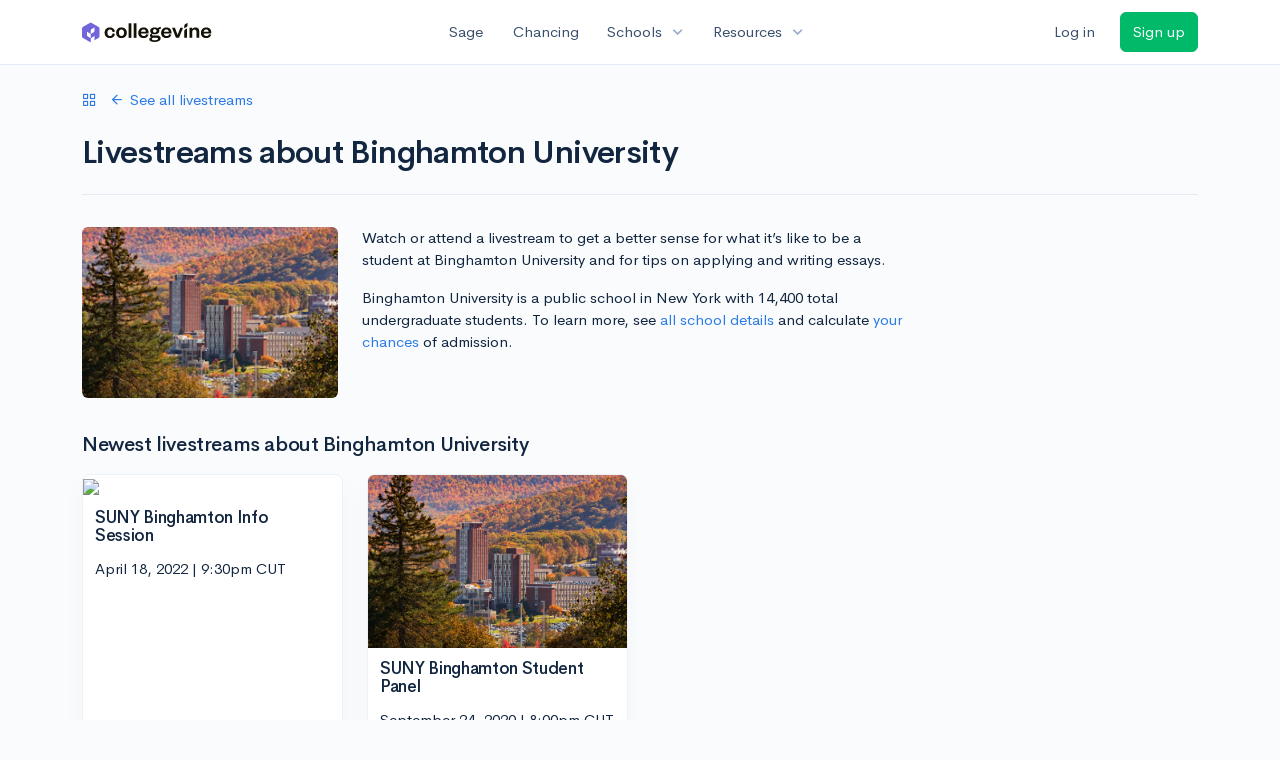

--- FILE ---
content_type: text/html; charset=utf-8
request_url: https://www.collegevine.com/livestreams/school/the-state-university-of-new-york-at-binghamton-suny-binghamton?utm_cv_source=banner-livestream-watch-409
body_size: 8617
content:
<!DOCTYPE html>
<html class='h-100' lang='en'>
<head>


<meta content='text/html; charset=UTF-8' http-equiv='Content-Type'>
<meta content='width=device-width, initial-scale=1' name='viewport'>
<meta content='CollegeVine' name='apple-mobile-web-app-title'>
<link href='https://d28hdetl1q8yl2.cloudfront.net/img/favicon-32x32.png' rel='icon' sizes='32x32'>
<link href='https://d28hdetl1q8yl2.cloudfront.net/img/favicon-16x16.png' rel='icon' sizes='16x16'>
<link href='https://d28hdetl1q8yl2.cloudfront.net/img/favicon-64x64.png' rel='icon' sizes='64x64'>
<link href='https://d28hdetl1q8yl2.cloudfront.net/img/favicon-128x128.png' rel='icon' sizes='128x128'>
<link href='https://d28hdetl1q8yl2.cloudfront.net/img/favicon-180x180.png' rel='icon' sizes='180x180'>
<link href='https://d28hdetl1q8yl2.cloudfront.net/img/apple-touch-icon-120x120.png' rel='apple-touch-icon' sizes='120x120'>
<link href='https://d28hdetl1q8yl2.cloudfront.net/img/apple-touch-icon-152x152.png' rel='apple-touch-icon' sizes='152x152'>
<link href='https://d28hdetl1q8yl2.cloudfront.net/img/apple-touch-icon-167x167.png' rel='apple-touch-icon' sizes='167x167'>
<link href='https://d28hdetl1q8yl2.cloudfront.net/img/apple-touch-icon-180x180.png' rel='apple-touch-icon' sizes='180x180'>
<link href='https://d28hdetl1q8yl2.cloudfront.net/img/apple-touch-icon-512x512.png' rel='apple-touch-icon' sizes='512x512'>

<title>Livestreams about Binghamton University | CollegeVine</title>
<meta name="description" content="Watch or attend a livestream to get a better sense for what it’s like to be a student at Binghamton University and for tips on applying and writing essays.">
<meta property="og:title" content="Livestreams about Binghamton University">
<meta property="og:url" content="https://www.collegevine.com/livestreams/school/the-state-university-of-new-york-at-binghamton-suny-binghamton?utm_cv_source=banner-livestream-watch-409">
<meta property="og:site_name" content="CollegeVine">
<meta property="og:description" content="Watch or attend a livestream to get a better sense for what it’s like to be a student at Binghamton University and for tips on applying and writing essays.">
<meta property="og:image" content="https://collegevine.imgix.net/fe3b77a7-d2d6-4d5d-9b9c-1eee5aebe531.jpg?w=1200&h=630&fit=crop&crop=edges&auto=format">
<meta name="twitter:title" content="Livestreams about Binghamton University">
<meta name="twitter:card" content="summary_large_image">
<meta name="twitter:site" content="@collegevine">
<meta name="twitter:domain" content="https://www.collegevine.com">
<meta name="twitter:description" content="Watch or attend a livestream to get a better sense for what it’s like to be a student at Binghamton University and for tips on applying and writing essays.">
<link href='https://www.collegevine.com/livestreams/school/the-state-university-of-new-york-at-binghamton-suny-binghamton' rel='canonical'>
<meta name="csrf-param" content="authenticity_token" />
<meta name="csrf-token" content="IVeVdT80grpX1o4O99JlGx6nAA6K0amqrGSuJw4pq60VEBI38YIp4cahwBqaXnD66vhTB8Qy8h-wsSopCpp7hQ" />

<script>
  ;(function () {
    function hasBrowserRequiredFeatures() {
      try {
        // template literals
        eval("`test`")
  
        // classes
        eval("class Foo {}")
  
        // arrow functions
        eval("const increment = x => x + 1")
      } catch (error) {
        return false
      }
  
      // performance API
      if (
        typeof performance === "undefined" ||
        typeof performance.clearMeasures !== "function"
      ) {
        return false
      }
  
      return true
    }
  
    // Set flag for unsupported browsers to be later reported to Heap since
    // it hasn’t been loaded at this point:
    const isSupportedBrowser = hasBrowserRequiredFeatures()
    window.CV = window.CV || {}
    window.CV.hasUnsupportedBrowser = !isSupportedBrowser
    window.CV.sentryAttributionKey = null
  
    window.sentryOnLoad = () => {
      if (!isSupportedBrowser) {
        if (
          typeof console !== "undefined" &&
          typeof console.warn === "function"
        ) {
          console.warn(
            "Error reporting disabled. This browser is not officially supported."
          )
        }
        return
      }
  
      Sentry.init({
        release: "app-frontend@f42383bfbe2280e9c51c7189a70232f4ed5ffdbc",
        // Only track errors from JavaScript we serve
        allowUrls: [/collegevine\.com/, /d28hdetl1q8yl2\.cloudfront\.net/],
        beforeSend: (event, hint) => {
          const exception = hint.originalException
  
          // If the __sentryFingerprint field of the underlying exception is
          // defined, use it as the fingerprint for the Sentry issue.
          if (exception && exception.__sentryFingerprint) {
            event.fingerprint = [exception.__sentryFingerprint]
          }
  
          return event
        },
      })
  
      if (CV.sentryAttributionKey) {
        Sentry.setContext("attribution", { key: CV.sentryAttributionKey })
        Sentry.setTag("attribution", CV.sentryAttributionKey)
      }
    }
  })()
</script>
<script crossorigin='anonymous' src='https://js.sentry-cdn.com/4d42713cd70d4bb0973933789bbaede8.min.js'></script>


<!-- Google Consent Mode -->
<script>
  window.dataLayer = window.dataLayer || [];
  function gtag(){dataLayer.push(arguments);}
  gtag("consent", "default", {
    ad_storage: "denied",
    analytics_storage: "denied",
    ad_user_data: "denied",
    ad_personalization: "denied",
    wait_for_update: 500
  });
  gtag("set", "ads_data_redaction", true);
</script>
<!-- Osano -->
<script src='https://cmp.osano.com/Azyzp2TvnpgtM3kbz/02dc74f6-748a-4d06-aae6-1dda988cd583/osano.js'></script>

<!-- Google tag (gtag.js) -->
<script async src='https://www.googletagmanager.com/gtag/js?id=G-KT9ZYXLWZ5'></script>
<script>
  window.dataLayer = window.dataLayer || [];
  function gtag(){dataLayer.push(arguments);}
  gtag('js', new Date());
  
  gtag('config', 'G-KT9ZYXLWZ5');
</script>

<script>
  performance.mark('css:start')
  performance.mark('css:lib:start')
</script>
<link rel="preload stylesheet" href="https://d28hdetl1q8yl2.cloudfront.net/assets/select2/select2.min-15d6ad4dfdb43d0affad683e70029f97a8f8fc8637a28845009ee0542dccdf81.css" as="style" />
<link rel="preload stylesheet" href="https://d28hdetl1q8yl2.cloudfront.net/theme/fonts/feather/feather.min.css" as="style" />
<link rel="preload stylesheet" href="https://d28hdetl1q8yl2.cloudfront.net/theme/css/theme.min.css" as="style" />
<link rel="stylesheet" href="https://cdn.jsdelivr.net/npm/katex@0.16.9/dist/katex.min.css" />
<link rel="preload stylesheet" href="https://d28hdetl1q8yl2.cloudfront.net/assets/app-2fd5a5547831257f8f2cc284019cff51d6b2ee61d19988ee71560bfda5cc31c1.css" as="style" />
<link as='font' crossorigin='anonymous' href='https://d28hdetl1q8yl2.cloudfront.net/material-symbols.20250124.woff2' rel='preload'>
<style>
  @font-face {
    font-family: 'Material Symbols Outlined';
    font-style: normal;
    font-display: block;
    src: url(https://d28hdetl1q8yl2.cloudfront.net/material-symbols.20250124.woff2);
  }
</style>

<link rel="stylesheet" href="https://d28hdetl1q8yl2.cloudfront.net/assets/react-carousel/style-69dbb724412f5f94c8d029a7fb77e9b4fe56b30269c0da9eed2193be3a996b7f.css" defer="defer" />
<link rel="stylesheet" href="https://d28hdetl1q8yl2.cloudfront.net/assets/react-calendar-ca0e0eff047f2ba727d063d3bf3addde3a4bbad240b151d1394288c38746c5d8.css" defer="defer" />

<script>
  performance.mark('css:lib:end')
</script>
<script>
  performance.mark('css:pageStyles:start')
</script>

<script>
  performance.mark('css:pageStyles:end')
</script>
<script>
  performance.mark('css:end')
</script>
<script>
  ;(function () {
    function hasBrowserRequiredFeatures() {
      try {
        // template literals
        eval("`test`")
  
        // classes
        eval("class Foo {}")
  
        // arrow functions
        eval("const increment = x => x + 1")
      } catch (error) {
        return false
      }
  
      // performance API
      if (
        typeof performance === "undefined" ||
        typeof performance.clearMeasures !== "function"
      ) {
        return false
      }
  
      return true
    }
  
    // Set flag for unsupported browsers to be later reported to Heap since
    // it hasn’t been loaded at this point:
    const isSupportedBrowser = hasBrowserRequiredFeatures()
    window.CV = window.CV || {}
    window.CV.hasUnsupportedBrowser = !isSupportedBrowser
    window.CV.sentryAttributionKey = null
  
    window.sentryOnLoad = () => {
      if (!isSupportedBrowser) {
        if (
          typeof console !== "undefined" &&
          typeof console.warn === "function"
        ) {
          console.warn(
            "Error reporting disabled. This browser is not officially supported."
          )
        }
        return
      }
  
      Sentry.init({
        release: "app-frontend@f42383bfbe2280e9c51c7189a70232f4ed5ffdbc",
        // Only track errors from JavaScript we serve
        allowUrls: [/collegevine\.com/, /d28hdetl1q8yl2\.cloudfront\.net/],
        beforeSend: (event, hint) => {
          const exception = hint.originalException
  
          // If the __sentryFingerprint field of the underlying exception is
          // defined, use it as the fingerprint for the Sentry issue.
          if (exception && exception.__sentryFingerprint) {
            event.fingerprint = [exception.__sentryFingerprint]
          }
  
          return event
        },
      })
  
      if (CV.sentryAttributionKey) {
        Sentry.setContext("attribution", { key: CV.sentryAttributionKey })
        Sentry.setTag("attribution", CV.sentryAttributionKey)
      }
    }
  })()
</script>
<script crossorigin='anonymous' src='https://js.sentry-cdn.com/4d42713cd70d4bb0973933789bbaede8.min.js'></script>


<script>
  window.CV = window.CV || {}
  window.CV.featureFlags = {}
  window.CV.trackedFeatureFlags = {
    "ff_mkt_795_ai_menu_button": true,
    "ff_uaq_487_ivy_notification_conversation": false,
    "ff_uaq_549_new_ivy_onboarding_experience": true,
    "ff_uaq_750_ivy_tutor_copy": "Free help",
    "ff_uaq_752_add_modal_after_ivy_tutor_landing": false,
    "ff_app_13500_cookie_consent_management": "osano",
    "ff_rcr_2453_ask_for_shorelight_phone_number_earlier": false,
    "ff_rcr_2353_enable_shorelight": false,
    "ff_app_13805_mobile_push_notifications_contextual": true,
    "ff_app_18741_ai_tastemaker_request_human_review": 1,
    "ff_app_18969_brag_sheet_student_conversion": "obvious",
    "ff_app_20988_landing_page_student_banner": true
  }
  
  CV.isMobileDevice = false
  CV.mobileApp = {
    manifest: null,
    isStartup: false,
    pushPermissionRequestMode: null,
  }
  
  CV.deviceCategory = "desktop"
  CV.page = {
    type: "app",
    blog: {
      slug: null,
      categories: null,
    }
  }
</script>
<script>
  !function(){var analytics=window.analytics=window.analytics||[];if(!analytics.initialize)if(analytics.invoked)window.console&&console.error&&console.error("Segment snippet included twice.");else{analytics.invoked=!0;analytics.methods=["trackSubmit","trackClick","trackLink","trackForm","pageview","identify","reset","group","track","ready","alias","debug","page","once","off","on","addSourceMiddleware","addIntegrationMiddleware","setAnonymousId","addDestinationMiddleware"];analytics.factory=function(e){return function(){var t=Array.prototype.slice.call(arguments);t.unshift(e);analytics.push(t);return analytics}};for(var e=0;e<analytics.methods.length;e++){var key=analytics.methods[e];analytics[key]=analytics.factory(key)}analytics.load=function(key,e){var t=document.createElement("script");t.type="text/javascript";t.async=!0;t.src="https://cdn.segment.com/analytics.js/v1/" + key + "/analytics.min.js";var n=document.getElementsByTagName("script")[0];n.parentNode.insertBefore(t,n);analytics._loadOptions=e};analytics._writeKey='rWXWySxnrfE3LkUSGnjwjOOc2hsfLtaC';;analytics.SNIPPET_VERSION="4.15.3";
  analytics.load('rWXWySxnrfE3LkUSGnjwjOOc2hsfLtaC');
  }}();
</script>
<script src="https://d28hdetl1q8yl2.cloudfront.net/assets/tracking-fa9713c983199b4698597ef97cb4bc9b49f5a33564ac751a6aa1bc959067ded0.js"></script>
<script>
  if (CV.tracking) {
    CV.tracking.pageView()
  }
</script>
<script>
  if (CV.currentUser) {
    
    if (CV.tracking) {
      CV.tracking.identify(CV.currentUser.cvid)
    }
  }
</script>




</head>
<body>
<a aria-label='Skip to main content' class='skip-to-main-content visuallyhidden focusable' href='#skip-to-main' tabindex='0'>Skip to main content</a>


<nav class='bg-white navbar navbar-light navbar-user navbar-expand-md py-3 px-1 px-md-3'>
<div class='d-flex align-items-center justify-content-between flex-grow-1 px-3 container'>
<div class='d-flex align-items-center'>
<a aria-label='Go to CollegeVine home' href='/'>
<img class="img-fluid" alt="CollegeVine" src="https://d28hdetl1q8yl2.cloudfront.net/img/cv-logo-lilac.svg" />
</a>

</div>
<div class='d-flex align-items-center justify-content-around bg-white'>
<a class='text-gray-800 text-nowrap px-3 mx-1' href='https://www.collegevine.com/sage'>
Sage
</a>
<a class='text-gray-800 text-nowrap px-3 mx-1' href='https://www.collegevine.com/admissions-calculator'>
Chancing
</a>
<div class='dropdown'>
<button class='btn btn-link py-0 px-3 text-gray-800 d-flex align-items-center justify-content-between dropdown-toggle'>
<div class='text-nowrap'>Schools</div>
<div class='material-symbol ms-2 ml-2 large text-muted'>expand_more</div>
</button>
<div class='dropdown-menu z-index-popover'>
<a class='text-gray-800 text-nowrap dropdown-item' href='https://www.collegevine.com/schools/hub/all'>Explore Colleges</a>
<a class='text-gray-800 text-nowrap dropdown-item' href='https://www.collegevine.com/college-lists-and-rankings'>Rankings</a>
</div>
</div>
<div class='dropdown'>
<button class='btn btn-link py-0 px-3 text-gray-800 d-flex align-items-center justify-content-between dropdown-toggle'>
<div class='text-nowrap'>Resources</div>
<div class='material-symbol ms-2 ml-2 large text-muted'>expand_more</div>
</button>
<div class='dropdown-menu z-index-popover'>
<a class='text-gray-800 text-nowrap dropdown-item' href='https://www.collegevine.com/ai/homework-help'>Homework Help</a>
<a class='text-gray-800 text-nowrap dropdown-item' href='https://www.collegevine.com/faq'>Expert FAQ</a>
<a class='text-gray-800 text-nowrap dropdown-item' href='https://www.collegevine.com/guidance'>Blog Articles</a>
<a class='text-gray-800 text-nowrap dropdown-item' href='https://blog.collegevine.com/category/essays/essay-guides-2023-24/'>Essay Guides</a>
<a class='text-gray-800 text-nowrap dropdown-item' href='https://www.collegevine.com/livestreams'>Livestreams</a>
<a class='text-gray-800 text-nowrap dropdown-item' href='https://www.collegevine.com/monthly-scholarships'>Scholarships</a>
<a class='text-gray-800 text-nowrap dropdown-item' href='https://www.collegevine.com/communities/feed'>Community</a>
<a class='text-gray-800 text-nowrap dropdown-item' href='https://www.collegevine.com/essays/review'>Peer essay review</a>
</div>
</div>
</div>

<div class='d-flex align-items-center'>
<form class="my-0" method="post" action="https://www.collegevine.com/users/auth/auth0?screen_hint=login"><button class="navbar-btn btn btn-link text-gray-800 mr-3 me-3" id="navbarLogin" type="submit">Log in</button><input type="hidden" name="authenticity_token" value="Frqh49l2F93NqmGX45H1pxawvsuFoaBuiBSxNAs4sBx-L2rRLPONv_IJ1rPC_Rp5uPJ6UvIrQytTfsZ9-dSlLQ" /></form>
<form class="my-0" method="post" action="https://www.collegevine.com/users/auth/auth0?screen_hint=signUp"><button class="navbar-btn btn btn-success" id="signup" type="submit">Sign up</button><input type="hidden" name="authenticity_token" value="KgJnE2c6sM3pJW-PrjWcyBhaFXOc8dPkTm03GMNsoeJCl6whkr8qr9aG2KuPWXMWthjR6ut7MKGVB0BRMYC00w" /></form>
</div>
</div>
</nav>

<div class='container' id='skip-to-main' tabindex='-1'>
<div class='row'>
<div class='col-12'>

<div class='header'>
<div class='header-body'>

<div class='row'>
<div class='col-12 col-lg'>
<a class='d-flex align-items-center mb-4' href='/livestreams?utm_cv_source=banner-livestream-watch-409'>
<i class='fe fe-grid mr-3'></i>
<i class='fe fe-arrow-left mr-2'></i>
See all livestreams
</a>

<h1 class='header-title display-4'>Livestreams about Binghamton University</h1>
</div>
</div>

</div>
</div>



<div class='row mb-5'>
<div class='col-auto d-none d-md-block'>
<img alt="Binghamton University" style="width: 20vw; height: auto;" sizes="20vw" class="rounded" srcset="https://collegevine.imgix.net/fe3b77a7-d2d6-4d5d-9b9c-1eee5aebe531.jpg?auto=format&ar=3%3A2&fit=crop&crop=edges&w=100 100w,
https://collegevine.imgix.net/fe3b77a7-d2d6-4d5d-9b9c-1eee5aebe531.jpg?auto=format&ar=3%3A2&fit=crop&crop=edges&w=116 116w,
https://collegevine.imgix.net/fe3b77a7-d2d6-4d5d-9b9c-1eee5aebe531.jpg?auto=format&ar=3%3A2&fit=crop&crop=edges&w=135 135w,
https://collegevine.imgix.net/fe3b77a7-d2d6-4d5d-9b9c-1eee5aebe531.jpg?auto=format&ar=3%3A2&fit=crop&crop=edges&w=156 156w,
https://collegevine.imgix.net/fe3b77a7-d2d6-4d5d-9b9c-1eee5aebe531.jpg?auto=format&ar=3%3A2&fit=crop&crop=edges&w=181 181w,
https://collegevine.imgix.net/fe3b77a7-d2d6-4d5d-9b9c-1eee5aebe531.jpg?auto=format&ar=3%3A2&fit=crop&crop=edges&w=210 210w,
https://collegevine.imgix.net/fe3b77a7-d2d6-4d5d-9b9c-1eee5aebe531.jpg?auto=format&ar=3%3A2&fit=crop&crop=edges&w=244 244w,
https://collegevine.imgix.net/fe3b77a7-d2d6-4d5d-9b9c-1eee5aebe531.jpg?auto=format&ar=3%3A2&fit=crop&crop=edges&w=283 283w,
https://collegevine.imgix.net/fe3b77a7-d2d6-4d5d-9b9c-1eee5aebe531.jpg?auto=format&ar=3%3A2&fit=crop&crop=edges&w=328 328w,
https://collegevine.imgix.net/fe3b77a7-d2d6-4d5d-9b9c-1eee5aebe531.jpg?auto=format&ar=3%3A2&fit=crop&crop=edges&w=380 380w,
https://collegevine.imgix.net/fe3b77a7-d2d6-4d5d-9b9c-1eee5aebe531.jpg?auto=format&ar=3%3A2&fit=crop&crop=edges&w=441 441w,
https://collegevine.imgix.net/fe3b77a7-d2d6-4d5d-9b9c-1eee5aebe531.jpg?auto=format&ar=3%3A2&fit=crop&crop=edges&w=512 512w,
https://collegevine.imgix.net/fe3b77a7-d2d6-4d5d-9b9c-1eee5aebe531.jpg?auto=format&ar=3%3A2&fit=crop&crop=edges&w=594 594w,
https://collegevine.imgix.net/fe3b77a7-d2d6-4d5d-9b9c-1eee5aebe531.jpg?auto=format&ar=3%3A2&fit=crop&crop=edges&w=689 689w,
https://collegevine.imgix.net/fe3b77a7-d2d6-4d5d-9b9c-1eee5aebe531.jpg?auto=format&ar=3%3A2&fit=crop&crop=edges&w=799 799w,
https://collegevine.imgix.net/fe3b77a7-d2d6-4d5d-9b9c-1eee5aebe531.jpg?auto=format&ar=3%3A2&fit=crop&crop=edges&w=927 927w,
https://collegevine.imgix.net/fe3b77a7-d2d6-4d5d-9b9c-1eee5aebe531.jpg?auto=format&ar=3%3A2&fit=crop&crop=edges&w=1075 1075w,
https://collegevine.imgix.net/fe3b77a7-d2d6-4d5d-9b9c-1eee5aebe531.jpg?auto=format&ar=3%3A2&fit=crop&crop=edges&w=1247 1247w,
https://collegevine.imgix.net/fe3b77a7-d2d6-4d5d-9b9c-1eee5aebe531.jpg?auto=format&ar=3%3A2&fit=crop&crop=edges&w=1446 1446w,
https://collegevine.imgix.net/fe3b77a7-d2d6-4d5d-9b9c-1eee5aebe531.jpg?auto=format&ar=3%3A2&fit=crop&crop=edges&w=1678 1678w,
https://collegevine.imgix.net/fe3b77a7-d2d6-4d5d-9b9c-1eee5aebe531.jpg?auto=format&ar=3%3A2&fit=crop&crop=edges&w=1946 1946w,
https://collegevine.imgix.net/fe3b77a7-d2d6-4d5d-9b9c-1eee5aebe531.jpg?auto=format&ar=3%3A2&fit=crop&crop=edges&w=2257 2257w,
https://collegevine.imgix.net/fe3b77a7-d2d6-4d5d-9b9c-1eee5aebe531.jpg?auto=format&ar=3%3A2&fit=crop&crop=edges&w=2619 2619w,
https://collegevine.imgix.net/fe3b77a7-d2d6-4d5d-9b9c-1eee5aebe531.jpg?auto=format&ar=3%3A2&fit=crop&crop=edges&w=3038 3038w,
https://collegevine.imgix.net/fe3b77a7-d2d6-4d5d-9b9c-1eee5aebe531.jpg?auto=format&ar=3%3A2&fit=crop&crop=edges&w=3524 3524w,
https://collegevine.imgix.net/fe3b77a7-d2d6-4d5d-9b9c-1eee5aebe531.jpg?auto=format&ar=3%3A2&fit=crop&crop=edges&w=4000 4000w" src="https://collegevine.imgix.net/fe3b77a7-d2d6-4d5d-9b9c-1eee5aebe531.jpg?auto=format&ar=3%3A2&fit=crop&crop=edges" />
</div>
<div class='col col-xl-6'>
<p>
Watch or attend a livestream to get a better sense for what it’s like to be a student at Binghamton University and for tips on applying and writing essays.
</p>
<p>
Binghamton University is a public school in
New York with 14,400
total undergraduate students. To learn more, see
<a href='/schools/the-state-university-of-new-york-at-binghamton-suny-binghamton'>all school details</a>
and calculate
<a href='/schools/the-state-university-of-new-york-at-binghamton-suny-binghamton/chancing'>your chances</a>
of admission.
</p>
</div>
</div>
<h2>Newest livestreams about Binghamton University</h2>
<div class='row t--all-streams-table'>
<div class='col-md-6 col-lg-3 mb-4 t--stream-row'>
<div class='card h-100'>
<div class='card-body d-flex flex-column h-100 px-3 pt-0 pb-3 t--stream-card'>
<a class='mx-n3' href='/livestreams/4603/suny-binghamton-info-session?utm_cv_source=banner-livestream-watch-409'>
<img class='rounded-top img-fluid' src='https://mcusercontent.com/9a949da5363ab548e8656df99/images/8c151350-43dc-b982-dc8c-1373f7a4ef6a.png'>
</a>
<h3 class='mt-3'>
<a class='text-body t--conference-title' href='/livestreams/4603/suny-binghamton-info-session?utm_cv_source=banner-livestream-watch-409'>
SUNY Binghamton Info Session
</a>
</h3>
<time datetime="2022-04-18T21:30:00Z" data-local="time" data-format="%B %-d, %Y | %-I:%M%P %Z">April 18, 2022 | 9:30pm UTC</time>
<div class='mt-auto'>
<a class='d-flex align-items-center text-nowrap text-secondary t--presenter-link' href='/livestreams/presenter/aja-altenhof' target='_blank'>
<div class='avatar avatar-xs mr-3 me-2'>
<img class='avatar-img rounded-circle' src='https://s.gravatar.com/avatar/be5456a5bd6420d4d1cfa40d5e922f6a?s=480&amp;r=pg&amp;d=https%3A%2F%2Fcdn.auth0.com%2Favatars%2Faj.png'>
</div>
Aja
</a>

</div>
</div>
</div>
</div>
<div class='col-md-6 col-lg-3 mb-4 t--stream-row'>
<div class='card h-100'>
<div class='card-body d-flex flex-column h-100 px-3 pt-0 pb-3 t--stream-card'>
<a class='mx-n3' href='/livestreams/382/suny-binghamton-student-panel?utm_cv_source=banner-livestream-watch-409'>
<img class='rounded-top img-fluid' src='https://collegevine.imgix.net/fe3b77a7-d2d6-4d5d-9b9c-1eee5aebe531.jpg'>
</a>
<h3 class='mt-3'>
<a class='text-body t--conference-title' href='/livestreams/382/suny-binghamton-student-panel?utm_cv_source=banner-livestream-watch-409'>
SUNY Binghamton Student Panel
</a>
</h3>
<time datetime="2020-09-24T20:00:00Z" data-local="time" data-format="%B %-d, %Y | %-I:%M%P %Z">September 24, 2020 | 8:00pm UTC</time>
<div class='mt-auto'>
<a class='d-flex align-items-center text-nowrap text-secondary t--presenter-link' href='/livestreams/presenter/yesh-datar' target='_blank'>
<div class='avatar avatar-xs mr-3 me-2'>
<img class='avatar-img rounded-circle' src='https://mcusercontent.com/9a949da5363ab548e8656df99/images/015702d7-1ae1-82e5-871b-998123841383.png'>
</div>
Yesh
</a>

</div>
</div>
</div>
</div>
</div>
<div class='d-flex justify-content-center'>

</div>

<div class='mb-6'>
<div class='d-none d-md-block'>
<div class='w-100 py-4' style='background-image: url(/img/service-providers/livestream-suggestion-banner.svg); background-size: 100% 100%;'>
<div class='text-center align-middle'>
<div class='row'>
<div class='col-8 mx-auto'>
<h2 class='mb-3'>Have an idea for a new livestream? Let us know!</h2>
<form action="/livestreams/suggest-stream?utm_cv_source=banner-livestream-watch-409" accept-charset="UTF-8" method="post"><input type="hidden" name="authenticity_token" value="7cL8lPNqHeg8Bayx6jY0YJPcUKO3Mkty3L_BIwjtIpLcVN7lgVIyRH3EEsGksSfla68mhzu_wud9DKJRa3ZjCg" /><div class='row align-items-end'>
<div class='col-12 col-md'>
<input placeholder="Please describe" class="form-control" type="text" name="suggestion" id="suggestion" />
</div>
<div class='col-12 col-md-auto'>
<input type="submit" name="commit" value="Submit suggestion" class="btn btn-primary px-4 text-nowrap mt-2 mt-md-0" data-disable-with="Submit suggestion" />
</div>
</div>
</form></div>
</div>
</div>
</div>
</div>
<div class='d-md-none'>
<div class='card bg-gray-300'>
<div class='card-body text-center'>
<h2 class='mb-3'>Have an idea for a new livestream? Let us know!</h2>
<form action="/livestreams/suggest-stream?utm_cv_source=banner-livestream-watch-409" accept-charset="UTF-8" method="post"><input type="hidden" name="authenticity_token" value="vqLJ9yEWeVs39Y-n5lhtHa5XxX2TlTr0uM2s-JvWyfuPNOuGUy5W93Y0Mdeo336YViSzWR8Ys2EZfs-K-E2IYw" /><div class='row align-items-end'>
<div class='col-12 col-md'>
<input placeholder="Please describe" class="form-control" type="text" name="suggestion" id="suggestion" />
</div>
<div class='col-12 col-md-auto'>
<input type="submit" name="commit" value="Submit suggestion" class="btn btn-primary px-4 text-nowrap mt-2 mt-md-0" data-disable-with="Submit suggestion" />
</div>
</div>
</form></div>
</div>
</div>
</div>


<footer class='bg-canopy-black text-white row'>
<div class='mx-4 mx-md-auto col-8 offset-md-2 mt-8 mb-4'>
<div class='row'>
<div class='col-12 col-md'>
<div class='d-flex flex-column'>
<img height="25" width="157" alt="CollegeVine" src="https://d28hdetl1q8yl2.cloudfront.net/img/cv-logo-lilac-on-dark.svg" />
<a class='mt-2' href='https://www.linkedin.com/company/collegevine/'>
<img height="24" width="24" alt="CollegeVine LinkedIn profile" src="https://d28hdetl1q8yl2.cloudfront.net/img/icons/social/linkedin-white-outline.png" />
</a>
<span class='mt-3'>
Colleges & General Inquiries:
</span>
<a class='text-canopy-black-600' href='mailto:success@collegevine.com'>success@collegevine.com</a>
<span class='mt-2'>
Students & Counselors:
</span>
<a class='text-canopy-black-600' href='mailto:students@collegevine.com'>students@collegevine.com</a>
<div class='mt-2 text-canopy-black-600'>© 2025 CollegeVine</div>
</div>
</div>
<div class='col-12 col-md-auto mt-6 mt-md-0'>
<div class='text-uppercase text-canopy-black-600'>Company</div>
<ul class='list-unstyled mt-4'>
<li class='mb-3'>
<a class='text-white' href='https://trust.collegevine.com'>Security</a>
</li>
<li class='mb-3'>
<a class='text-white' href='https://careers.collegevine.com'>Careers</a>
</li>
<li class='mb-3'>
<a class='text-white' href='https://www.collegevine.com/about/press/'>Press</a>
</li>
<li class='mb-3'>
<a class='text-white' href='https://www.collegevine.com/about/contact'>Contact</a>
</li>
<li class='mb-3'>
<a class='text-white' href='https://www.collegevine.com/legal/terms/'>
Terms
</a>
<span class='text-white'>
|
</span>
<a class='text-white' href='https://www.collegevine.com/legal/privacy/'>
Privacy
</a>
</li>
</ul>
</div>
</div>
</div>
</footer>




</div>
</div>
</div>


<noscript>
<div class='position-fixed fixed-bottom text-center'>
<div class='alert bg-soft-warning mb-0'>
<i class='fe fe-alert-triangle'></i>
Looks like you don’t have JavaScript enabled.
<a href='http://activatejavascript.org/en/instructions' target='_blank'>
Enable JavaScript to use our free tools.
<i class='fe fe-external-link'></i>
</a>
</div>
</div>
</noscript>

<script>
  performance.mark('js:start')
  performance.mark('js:lib:start')
</script>
<script src="https://d28hdetl1q8yl2.cloudfront.net/theme/libs/jquery/dist/jquery.min.js"></script>
<script src="https://d28hdetl1q8yl2.cloudfront.net/assets/select2/select2.min-308692a9122971f04b0f0652762845a3e6fcf6b3b2be36f6986bb6e0c6e4d696.js"></script>
<script src="https://d28hdetl1q8yl2.cloudfront.net/theme/libs/bootstrap/dist/js/bootstrap.bundle.min.js"></script>
<script src="https://d28hdetl1q8yl2.cloudfront.net/theme/libs/autosize/dist/autosize.min.js"></script>
<script src="https://d28hdetl1q8yl2.cloudfront.net/theme/libs/list.js/dist/list.min.js"></script>
<script src="https://d28hdetl1q8yl2.cloudfront.net/theme/js/theme.min.js"></script>
<script src="https://d28hdetl1q8yl2.cloudfront.net/assets/auth0/auth0.min-5ce8da81957a0f3971132fcfe8cd30d9dfc5a60b6a43e5f530e6f0b52799fdaa.js"></script>
<script src="https://d28hdetl1q8yl2.cloudfront.net/assets/rails_unobtrusive-91ff7a3719632be9c1390987b1ca26127361368f280b146e7efb3be42ccb2e77.js"></script>
<script src="https://d28hdetl1q8yl2.cloudfront.net/assets/performance_analytics-83186d88a07a12c063bf191d9586b54b535288c4ee96db092366269cd4c3aa58.js"></script>
<script src="https://d28hdetl1q8yl2.cloudfront.net/assets/localtime-89ef2519207b0fc150226045f6e2d620db2dac9e01247045dc93e8d71a71b273.js"></script>
<script>
  performance.mark('js:lib:end')
</script>

<script>
  window.CV = window.CV || {}
  window.CV.pusherConfig =
    {"key":"ada6bc1c6ec3ba44d3ca","cluster":"us2","authToken":"wU7ak7bqYPb49BtZL5fmy5uBaZ4HaEUMEBREkrUtnf31CV3ReFzLrWmDVU1CG_Mqb946l0mLHrkMwcCcsZ5N1Q","authPath":"/pusher/auth"}
</script>


<script>
  function setUserFlag(flagName, callback) {
    $.post("/flag/set", {
      flag_name: flagName,
      authenticity_token: 'DIp4dD-EDaUpjPPm4AkiGt7YjYXZRjZnPoPojKIY2404zf828TKm_rj7vfKNhTf7KofejJelbdIiVmyCpqsLpQ',
      success: callback
    })
  }
  
  function unsetUserFlag(flagName) {
    $.post("/flag/unset", {
      flag_name: flagName,
      authenticity_token: 'Hway4-UcaVm30H4ztW9txhBSXYaTxhvJgpKA9PYA-ogrQTWhK6rCAianMCfY43gn5A0Oj90lQHyeRwT68rMqoA',
    })
  }
</script>
<script>
  performance.mark('js:pageScripts:start')
</script>

<script>
  if (window.CV?.mobileApp?.isStartup) {
    window.CV?.tracking?.event("Mobile: Initial startup")
  }
  
  window.CV?.tracking?.identify({
    nationality_country_code: null,
  
    app_6188_referral_landing_page_is_scholarships: true,
    has_unsupported_browser: !!(window.CV && window.CV.hasUnsupportedBrowser),
    last_device_id: "DEVICE-75868a35aac2961e871151c2",
    mkt_293_livestreams_essay_review_cta_for_advisor_streams: false,
    mkt_448_remove_checkout_fields: true,
    mkt_556_essay_review_experts_faceted_search: true,
    mkt_560_top_level_navigation_add_essay_review: false,
    mkt_581_essay_review_profile_card_pricing: "control",
    mkt_587_essay_review_provider_matching: true,
    mkt_671_free_consultation_button_by_default: false,
    mkt_675_change_sorting_of_advisors_in_marketplace: "control",
    mkt_672_redirect_returning_parents_to_the_marketplace: true,
    mkt_683_expert_recommendations: false,
    mkt_693_marketplace_homepage_free_consultation: false,
    uaq_161_school_recommendations_api_versioning: "current",
  })
</script>
<!-- Start of HubSpot Embed Code -->
<script async defer id='hs-script-loader' src='//js.hs-scripts.com/24165363.js' type='text/javascript'></script>
<!-- End of HubSpot Embed Code -->


<script>
  !function(e,t,r,n,a){if(!e[a]){for(var i=e[a]=[],s=0;s<r.length;s++){var c=r[s];i[c]=i[c]||function(e){return function(){var t=Array.prototype.slice.call(arguments);i.push([e,t])}}(c)}i.SNIPPET_VERSION="1.0.1";var o=t.createElement("script");o.type="text/javascript",o.async=!0,o.src="https://d2yyd1h5u9mauk.cloudfront.net/integrations/web/v1/library/"+n+"/"+a+".js";var p=t.getElementsByTagName("script")[0];p.parentNode.insertBefore(o,p)}}(window,document,["survey","reset","config","init","set","get","event","identify","track","page","screen","group","alias"],"qfRrhYWjgzrtZ6WN","delighted");
</script>

<script src="https://d28hdetl1q8yl2.cloudfront.net/assets/session_side_effects-f0df964a96e148cf31d9205cb4fa87decd29ecb94f3a175ca21cb623f5f9d56c.js"></script>

<script>
  performance.mark('js:pageScripts:end')
</script>

<script>
  performance.mark('js:end')
</script>
<script type="text/javascript">
  if (typeof fbq == 'undefined') {

    !function(f,b,e,v,n,t,s){if(f.fbq)return;n=f.fbq=function(){n.callMethod?
    n.callMethod.apply(n,arguments):n.queue.push(arguments)};if(!f._fbq)f._fbq=n;
    n.push=n;n.loaded=!0;n.version='2.0';n.queue=[];t=b.createElement(e);t.async=!0;
    t.src=v;s=b.getElementsByTagName(e)[0];s.parentNode.insertBefore(t,s)}(window,
    document,'script','//connect.facebook.net/en_US/fbevents.js');

    fbq('init', '601720889978592');
    fbq('track', "PageView");
  }
</script>
<noscript>
  <img height="1" width="1" style="display:none" src="https://www.facebook.com/tr?id=601720889978592&ev=PageView&noscript=1"/>
</noscript>

<script>(function(){function c(){var b=a.contentDocument||a.contentWindow.document;if(b){var d=b.createElement('script');d.innerHTML="window.__CF$cv$params={r:'9c1e1ad5c98624ea',t:'MTc2OTA3NDk4Mw=='};var a=document.createElement('script');a.src='/cdn-cgi/challenge-platform/scripts/jsd/main.js';document.getElementsByTagName('head')[0].appendChild(a);";b.getElementsByTagName('head')[0].appendChild(d)}}if(document.body){var a=document.createElement('iframe');a.height=1;a.width=1;a.style.position='absolute';a.style.top=0;a.style.left=0;a.style.border='none';a.style.visibility='hidden';document.body.appendChild(a);if('loading'!==document.readyState)c();else if(window.addEventListener)document.addEventListener('DOMContentLoaded',c);else{var e=document.onreadystatechange||function(){};document.onreadystatechange=function(b){e(b);'loading'!==document.readyState&&(document.onreadystatechange=e,c())}}}})();</script></body>
</html>

